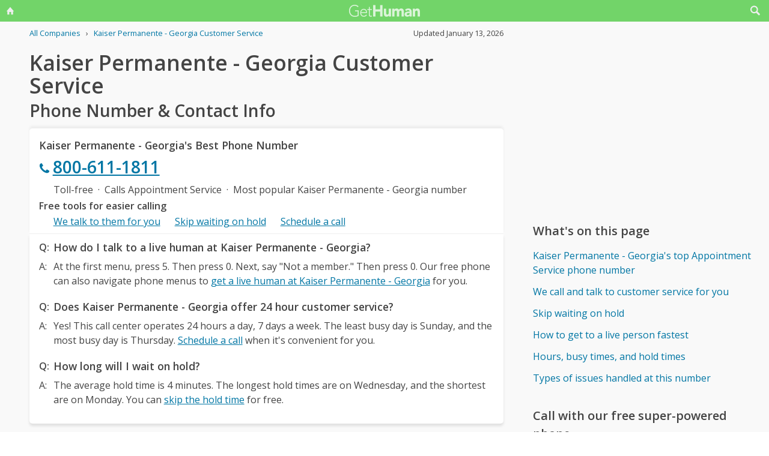

--- FILE ---
content_type: text/html; charset=utf-8
request_url: https://www.google.com/recaptcha/api2/aframe
body_size: 267
content:
<!DOCTYPE HTML><html><head><meta http-equiv="content-type" content="text/html; charset=UTF-8"></head><body><script nonce="273Ly8LBDmfbhWK0m4ktlA">/** Anti-fraud and anti-abuse applications only. See google.com/recaptcha */ try{var clients={'sodar':'https://pagead2.googlesyndication.com/pagead/sodar?'};window.addEventListener("message",function(a){try{if(a.source===window.parent){var b=JSON.parse(a.data);var c=clients[b['id']];if(c){var d=document.createElement('img');d.src=c+b['params']+'&rc='+(localStorage.getItem("rc::a")?sessionStorage.getItem("rc::b"):"");window.document.body.appendChild(d);sessionStorage.setItem("rc::e",parseInt(sessionStorage.getItem("rc::e")||0)+1);localStorage.setItem("rc::h",'1769883126256');}}}catch(b){}});window.parent.postMessage("_grecaptcha_ready", "*");}catch(b){}</script></body></html>